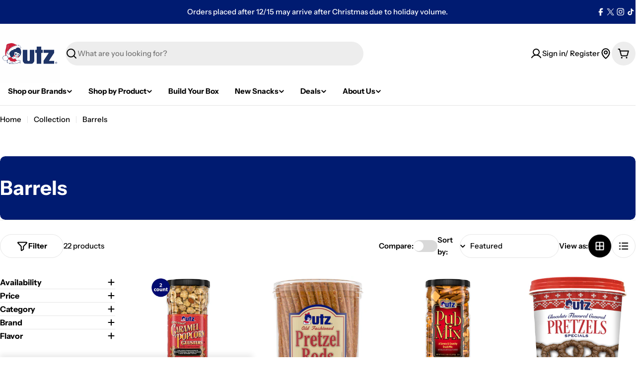

--- FILE ---
content_type: text/javascript
request_url: https://cdn.shopify.com/proxy/280c12e4722fd06620175f20b4b7ea5e4d28064a758f63a72376df52d45b934e/bountyshopifysnippet.earnbounty.com/snippets/pixel.snippet.umd.js?shop=utz-snacks.myshopify.com&sp-cache-control=cHVibGljLCBtYXgtYWdlPTkwMA
body_size: 2068
content:
!function(e,t){if("object"==typeof exports&&"object"==typeof module)module.exports=t();else if("function"==typeof define&&define.amd)define([],t);else{var o=t();for(var r in o)("object"==typeof exports?exports:e)[r]=o[r]}}(self,(()=>(()=>{var e={524:function(e){e.exports=function(e,t,o,r,n){for(t=t.split?t.split("."):t,r=0;r<t.length;r++)e=e?e[t[r]]:n;return e===n?o:e}}},t={};function o(r){var n=t[r];if(void 0!==n)return n.exports;var i=t[r]={exports:{}};return e[r].call(i.exports,i,i.exports,o),i.exports}o.n=e=>{var t=e&&e.__esModule?()=>e.default:()=>e;return o.d(t,{a:t}),t},o.d=(e,t)=>{for(var r in t)o.o(t,r)&&!o.o(e,r)&&Object.defineProperty(e,r,{enumerable:!0,get:t[r]})},o.o=(e,t)=>Object.prototype.hasOwnProperty.call(e,t),o.r=e=>{"undefined"!=typeof Symbol&&Symbol.toStringTag&&Object.defineProperty(e,Symbol.toStringTag,{value:"Module"}),Object.defineProperty(e,"__esModule",{value:!0})};var r={};return(()=>{"use strict";o.r(r),o.d(r,{runPixel:()=>v});const e=e=>null==e;const t=(t,o)=>{if(e(t))throw new Error(`ENVIRONMENTAL VARIABLE ERROR:The environmental variable, ${o}, was not given. Make sure this is included in the .env file for the environment you are developing on. Received: ${t}`);if(!(e=>"string"==typeof e||e instanceof String)(t))throw new Error(`ENVIRONMENTAL VARIABLE ERROR: Argument must be of type string. Received: ${t}, name: ${o}. Make sure this variable is the correct type.`);if(0===t.length)throw new Error(`ENVIRONMENTAL VARIABLE ERROR: Argument is an empty string for ${o}. This is most likely not what you want. If it is, remove this check to log a warning.`);return t},n=e=>!0===e||"true"===e,i=(t("https://brands-api-prod.earnbounty.com","SNIPPET_API_URL"),t("https://events-api-prod.earnbounty.com","SNIPPET_EVENTS_API_URL")),a=(t("https://creators.earnbounty.com","SNIPPET_CREATORS_URL"),n(t("false","SNIPPET_IS_USING_APP_BLOCKS")),t("production","SNIPPET_DEPLOY_ENV"));var s=o(524),d=o.n(s);const c=()=>d()(window,"Shopify.shop")??(()=>{const e=d()(window,"origin");try{if(["https://modgents.com","https://seed---production-7be55491f18aebd3683a.o2.myshopify.dev"].includes(e))return"modern-bro.myshopify.com"}catch(e){console.error("Error on fallback pages logic for landing page",e)}return e??void 0})(),u=(({name:e="Bounty",enabled:t=!0}={})=>{const o=()=>{},r=r=>(...n)=>{if(!1===t)return o;console[r](`%c${e}:`,"font-weight: bold; color: burlywood;",...n.map((e=>"string"==typeof e||"number"==typeof e||e instanceof Error?e:`\n${JSON.stringify(e,null,2)}`)))};return r.log=r("log"),r.info=r("info"),r.warn=r("warn"),r.error=r("error"),r})({name:"Bounty",enabled:"true"===localStorage.getItem("bountyLoggerEnabled")||"local"===a}),p=function e(t){function o(e,t,r){var n,i={};if(Array.isArray(e))return e.concat(t);for(n in e)i[r?n.toLowerCase():n]=e[n];for(n in t){var a=r?n.toLowerCase():n,s=t[n];i[a]=a in i&&"object"==typeof s?o(i[a],s,"headers"==a):s}return i}function r(e,r,n,i,a){var s="string"!=typeof e?(r=e).url:e,d={config:r},c=o(t,r),u={};i=i||c.data,(c.transformRequest||[]).map((function(e){i=e(i,c.headers)||i})),c.auth&&(u.authorization=c.auth),i&&"object"==typeof i&&"function"!=typeof i.append&&"function"!=typeof i.text&&(i=JSON.stringify(i),u["content-type"]="application/json");try{u[c.xsrfHeaderName]=decodeURIComponent(document.cookie.match(RegExp("(^|; )"+c.xsrfCookieName+"=([^;]*)"))[2])}catch(e){}return c.baseURL&&(s=s.replace(/^(?!.*\/\/)\/?/,c.baseURL+"/")),c.params&&(s+=(~s.indexOf("?")?"&":"?")+(c.paramsSerializer?c.paramsSerializer(c.params):new URLSearchParams(c.params))),(c.fetch||fetch)(s,{method:(n||c.method||"get").toUpperCase(),body:i,headers:o(c.headers,u,!0),credentials:c.withCredentials?"include":a}).then((function(e){for(var t in e)"function"!=typeof e[t]&&(d[t]=e[t]);return"stream"==c.responseType?(d.data=e.body,d):e[c.responseType||"text"]().then((function(e){d.data=e,d.data=JSON.parse(e)})).catch(Object).then((function(){return(c.validateStatus?c.validateStatus(e.status):e.ok)?d:Promise.reject(d)}))}))}return t=t||{},r.request=r,r.get=function(e,t){return r(e,t,"get")},r.delete=function(e,t){return r(e,t,"delete")},r.head=function(e,t){return r(e,t,"head")},r.options=function(e,t){return r(e,t,"options")},r.post=function(e,t,o){return r(e,o,"post",t)},r.put=function(e,t,o){return r(e,o,"put",t)},r.patch=function(e,t,o){return r(e,o,"patch",t)},r.all=Promise.all.bind(Promise),r.spread=function(e){return e.apply.bind(e,e)},r.CancelToken="function"==typeof AbortController?AbortController:Object,r.defaults=t,r.create=e,r}(),l="bhsop",f=()=>"bounty"===new URLSearchParams(window.location.search).get("ref"),h=e=>({userId:e.bid,dealId:e.bdid,sessionId:e.bsid,productId:e.bpid,location:e.bloc}),y=(e,t)=>["production","development"].includes(a)?!0!==d()(window,"Shopify.designMode")||(u.warn(`Not sending the ${e} event because the Shopify site is in design mode. Deploy env: ${a}. Received body:`,t),!1):(u.warn(`Current deploy env is ${a}, not sending the ${e} event. Received body:`,t),!1),b=e=>Object.fromEntries(Object.entries(e).filter((([e,t])=>void 0!==t))),g=async e=>{if(y("events",e))try{return p.post(`${i}/api/v1/attribution/e`,e).then((({data:e})=>e))}catch(e){u.error(e)}},v=async e=>{const t=await(async e=>{if(y("identify",e))try{return p.post(`${i}/api/v1/attribution/identify`,e).then((({data:e})=>e))}catch(e){u.error(e)}})({userId:e.bid??void 0,shop:c()});var o,r,a,s;!e.bid&&null!=t&&t.success&&(e={...e,bid:t.userId}),(e=>{localStorage.setItem(l,JSON.stringify(e))})(e),f()&&await g(b({event:"Referral",shop:c(),...h(e)})),await g(b({event:"Page View",shop:c(),...h(e),productId:(null===(o=d()(window,"ShopifyAnalytics.meta.product.id"))||void 0===o?void 0:o.toString())||"product"===d()(window,"__st.rtyp")&&(null===(r=d()(window,"__st.rid"))||void 0===r?void 0:r.toString())||""})),(!0===n(!1)?(u.warn("isLoggedInThankYouPage returning true because demo mode is on."),1):d()(window,"Shopify.checkout")||document.querySelector(".os-order-number"))&&await g(b({event:"VIEWED_THANK_YOU_PAGE",shop:c(),orderId:(null===(s=d()(window,"Shopify.checkout.order_id"))||void 0===s?void 0:s.toString())??void 0,totalPrice:(null===(a=d()(window,"Shopify.checkout.total_price"))||void 0===a?void 0:a.toString())??void 0,...h(e)}))};try{const e=(()=>{const e=localStorage.getItem(l);if(e)return JSON.parse(e)})(),t=(()=>{const e=new URLSearchParams(window.location.search);if(!f())return;return{bid:e.get("bid")??void 0,bsid:e.get("bsid")??void 0,bdid:e.get("bdid")??void 0,bpid:e.get("bpid")??void 0,bloc:e.get("bloc")??void 0}})()??e;t&&v(t)}catch(e){u.error(e)}})(),r})()));

--- FILE ---
content_type: image/svg+xml
request_url: https://www.utzsnacks.com/cdn/shop/files/xmas_lug_pngr_svg.svg?v=1764000202&width=120
body_size: 6963
content:
<svg viewBox="0 0 288 288" xmlns="http://www.w3.org/2000/svg" data-name="Layer 1" id="Layer_1">
  <path fill="#1f3466" d="M132.48,125.52v50.52c0,.19.66,1.31.86,1.54,2.13,2.59,8.28,2.5,9.9-.62.1-.2.52-1.08.52-1.16v-50.28h22.2s.36.33.36.36v53.04c0,.52-.83,2.83-1.08,3.48-1.75,4.43-6.39,10.85-11.51,11.29-10.19.88-21.74-.59-32.06-.12-4.61-.52-11.75-10.1-11.75-14.17v-53.88h22.56Z"></path>
  <path fill="#1f3466" d="M237.36,178.56h24.72v14.76s-.33.36-.36.36h-51.36s-.36-.33-.36-.36v-14.64c7.69-12.13,16.21-23.79,23.77-35.99.34-.55.81-1.19.95-1.81h-24.36s-.36-.33-.36-.36v-14.64s.33-.36.36-.36h51.36s.36.33.36.36v14.88l-24.72,37.8Z"></path>
  <path fill="#1f3466" d="M37.44,96.96c.16-.45.58-.48.96-.6,5.2-1.66,15.45-3.98,20.73-3.45,8.1.82,17.39,8.24,25.34,9.7,1.7.31,7.64-1.34,8.54.34.32.6-.07.91-.6,1.09l-2.41.59c3.28-.11,6.67,1.05,9.12,3.25,0,.75-.8.46-1.2.72,1.92,1.49,4.32,3.61,4.32,6.24,0,.28-.22,1.41-.35,1.57-.3.38-.99.15-1.08.24-.1.09.02,2.14-.07,2.69-.16,1-1.28,2.86-1.33,3.46-.03.28,1.77,4.34,2.04,5.31,3.69,13.2-.59,25.61-11.09,34.14-2.2,1.79-2.96,1.53-5.42,2.26-1.49.44-4.91,3.09-6.86,3.94-1.12.49-2.23.95-3.45,1.11,1.71.17,7.08,6.97,7.6,7.06.31.05.76-.54,1.21-.65,1.87-.45,3.22.78,4.26.67.86-.09,1.04-1.51,2.4-1.46.95.03,1.6.92,2.15.95.67.04,1.42-.5,2.3-.36,1.1.18,1.46,1.05,2.26,1.36,1.5.59,2.71-.6,2.52,1.75-.18,2.21-1.26,4.93-1.42,7.48-.07,1.09.23,6.66-.23,6.97-.26.18-.98.18-1.23,0-.27-.19-.3-5.41-.47-6.49-.04-.23.08-.53-.35-.36-.31.12-.77.62-1.33.83-.87.34-1.94.42-2.72.88-.57.33-.99,1.16-1.53,1.35-.69.24-1.82.21-2.66.46-.97.29-1.89,1.04-2.86,1.22-.69.12-1.45-.06-2.05.11-.58.16-1.23,1.21-2.22,1.38-1.14.19-2.59-.1-3.8.04-.89.1-1.87.68-2.67.71-.92.03-2.16-.72-2.6-.68-.36.03-1.05.68-1.51.88-2.24,1.01-2.56-.11-4.52-.22-1.34-.08-2.47.52-3.61.51-.8,0-1.33-.54-1.9-.5-.4.03-.78.4-1.23.47-1.88.3-3.6-1.17-5.4-.6-.44.14-.63.63-1.28.61-1.29-.04-2.47-1.67-3.98-.59-.49.35-1.1,1.82-1.76,1.76-1.77-.16-.73-3.19-1.85-3.92-1.26-.82-6.2-1.18-8.28-2.04-1.47-.61-2.56-1.28-2.75-3.01-.36-3.18.47-6.16.96-9.24-.24-.25-3.34,1.94-3.92,2.2-1.44.65-4.07,1.5-2.56-1-1.33.01-2.71.08-3.96-.48.06.46,1.29,1.6.22,1.9-.91.26-4.89-2.58-5.5-3.59-.33,2.2-1.22.79-1.9-.26-.94-1.45-1.61-3.31-1.82-5.02-.46-.03-.13.62-.35.96-.74,1.13-1.56-1.2-1.56-1.8v-4.8c-2.92,2.31-1.72-1.04-1-2.68.89-2.04,2.43-3.97,4.6-4.64.06-.38-.34-.26-.59-.24-.65.05-3.47.81-2.65-.73.31-.59,5.28-2.63,6.01-2.63h3.72c-.04-.47-.84-.3-1.08-.72-.12-.21-.19-.89-.12-.96.19-.2,3.11.09,3.6.48-.35-6.02-.73-12.08-.49-18.13.3-7.73,2.59-11.79,4.21-18.83,1.26-5.48.44-15.05,5.71-18.05.78-.44,2.01-.99,2.57-.91l-3.12,2.04c-3.94,3.22-3.26,10.74-4.18,15.5-1.29,6.61-4.03,11.42-4.46,18.58-.24,4.02-.74,11.65-.25,15.39.06.44.45.31.49.51.21.91-.12,3.59.36,4.4.09.16,1.92,1.23,2.15,1.21,1.06-.1,1.12-1.35,1.4-1.87.08-.14.51-.16.61-.46.22-.61-.03-2.05.04-2.85.11-1.29.77-4.02.72-5.03,0-.15-.44-.11-.49-.3-.27-1.09,3.22-10.68,4.03-12.02.37-.62.75-.4,1.03-.71,1.33-1.42.31-4.17.22-5.94-.33-6.48,1.75-7.99,3.44-13.38.41-1.3,1.8-6.68.66-7.51-.28-.28-.41-.09-.6.13-1.01,1.12-1.05,6.28-1.33,6.47-.85.59-.74-1.89-.71-2.28.09-1.47.89-7.09,3.35-5.03,1.51,1.27.21,6.73-.35,8.51s-1.81,3.66-2.46,5.46c-1.54,4.25-1.23,8.81-.01,13.1l1.27,1.13c.12-1.09,1.44-5.73,2.45-5.97.34-.08,1.13.34,1.27.21.03-.03.06-.59.19-.88.7-1.53,2.55-4.8,4.04-5.57.57-.29,1.23-.18,1.67-.49.31-.22,1.42-2.49,1.92-3.12,1.03-1.31,4.09-4.21,3.82-.74,1.82-2.32,3.3-4.78,5.9-6.34,4.08-2.45.89,1.84.47,3.6-.09.37,0,.39.34.34,2.62-2.77,6.11-7.4,10.15-7.86,1.72-.2,1.33.63.89,1.86,1.97-1.14,4.84-3.39,7.08-3.74,1.37-.21,1.34.84,1.6.88.83.14,2.23-1.2,3.2-.98l-6.64-2.6c-9.51-3.92-14.85-8.22-25.84-6.73-3.97.54-10.64,3.28-14.07,3.09ZM40.8,147.12h3.72c.17,0,1.52-.39,1.56-.61-1-2.22-1.54-2.86-.77-5.32,1.38-4.43,8.15-12.31,12.59-13.81,2.39-.8,5.87-.66,8.34-1.87l-2.88-.83c-.32-.25-.38-.7,0-.96.49-.33,4.75-.95,5.76-1.2,1.66-.4,3.51-.81,5.1-1.38.53-.19,4.09-1.7,4.26-1.87.6-.61-.92-.44-1.09-.46-2.62-.4,1.46-2.28,2.23-2.6,7.38-2.98,15.44-3.25,18.78,5.11.08.2.06.82.48.36.18-.2.98-3.72.97-4.19-.04-1.71-3.66-6.77.95-3.73-.06-1.2-1.16-2.35-2.04-3.11-.74-.63-3.35-1.95-3.6-2.4-.14-.26-.2-.47,0-.74.31-.41,1.09.03,1.09-.47-2.71-1.65-5.56-.84-8.29-1.19s.29-1.7,1.02-2.13c.11-.07.77-.36.43-.53-2.9.38-5.69.99-8.36,2.2-.79.36-2.31,1.53-2.91,1.65-.53.1-.44-.47-.36-.84.15-.64,1.59-1.49.6-1.56-1.76.32-8.13,5.54-9.14,5.52-1.63-.03,1.22-2.89,1.57-3.48-1.98-.04-4.13,2.03-5.52,3.36-.83.79-3.27,3.92-4.01,4.15-2.35.75-1.46-2.53-.91-3.78-2.04.53-6.48,8.44-7.48,8.62-1.59.28-.19-2.57-.1-3s-.16-.46-.47-.23c-.38.28-1.56,1.96-1.87,2.45-.54.87-1.9,4.26-2.33,4.63-1.36,1.2-1.02-.82-1.2-1.68-1.34,1.39-2.49,3.17-3.18,4.98-.34.88-1.08,4.68-1.64,4.85-1.21.36-1-1.77-.82-2.38-.05-.07-.3.12-.36.24-.51.91-1.24,5.7-1.57,5.98-.12.1-.77.04-.96-.09-.14-.1-.29-1.43-.7-.85-.32.44-.07,3.32.19,4.01s1.41,1.52.17,1.75c-1.07.2-1.77-.48-2.75-.6.05,1.25,3.98,3.36,4.05,3.63.19.77-.97,1.06-1.55,1.06s-1.73-.58-2.03-.01c2.31,1.13,4.72,1.05,7.2,1.45.16,1.5-1.54,1.08-2.16,1.92ZM36.48,131.28c-.44-.09-.47.12-.66.42-.29.47-2.02,4.44-1.99,4.74.02.19.58.14.85.35.59.47,1.1,1.25,1.91,1.45-.03-1.08-.13-2.16-.13-3.25,0-1.19.42-2.37,0-3.71ZM36.48,142.32l-2.2-2.71-.91-2.56c-.37,1.8-1.1,3.49-1.58,5.26-.19.7-.58,1.52-.6,1.61-.08.45.27.86.26,1.15,0,.14-.47.12-.5.29-.1.55-.04,2.65-.08,3.37-.06,1.3-.27,2.61-.15,3.92.97-.1,4.88-.53,5.42.22,1.02,1.42-2.68,1.42-3.02,2.66,1.18.3,2.3.26,3.45.75.55.24,3.22,2.2,3.4,2.62.21.5-.17.84-.09,1.26.05.26.55.79.72,1.21,1.17,2.95-.43,2.19-2.09.89.27.79.43,2.72,1.55,2.27.93-.37,2.36-1.5,3.52-2,2.68-1.17,5.81-1.99,8.72-1.71l-4.04-6.63c-.92-1.08-1.67-5.08-2.31-5.85-.34-.41-3.4.06-4.32,0-.57-.04-4.24-.72-4.41-.99-.56-.89.36-.95.83-1.14,1.18-.47-.41-.52-.82-.67-.93-.35-3.39-1.46-3.41-2.6-.01-1.26,1.92-.65,2.64-.6ZM68.88,150.96c-.39-.05-.76-.06-1.08.24-.23.21-1.42,2.65-1.79,3.25-.6.97-2.17,2.03-1.45,3.23-2.14,1.61-1.99,1.82-.58,3.82,5.04,7.16,9.87,8.21,17.54,3.9,1.39-.78,2.55-1.89,3.92-2.68.1.18.17.36.36.47.74.04,5.31-5.4,5.38-6.36.02-.26-.22-.51-.22-.6.01-.92,3.57-5.26,2.88-6-1.37-.04-.98,1.6-1.58,2.62-1.48,2.52-5.68,2.55-7.11-.05-2.07-3.76,1.49-7.64,5.5-5.98.98.4,1.05,1.21,2.71.53l-.96,1.44,1.44-.24-.96,1.2c.4-.05.92.09,1.28.01.21-.05,1.76-3.93,1.6-4.09-1.04.12-5.33-.37-5.76-1.32-.13-.29.76-.73,1.06-1.1.18-.22,1.25-1.76,1.1-1.9-3.59,1.29-7.43,1.54-10.8-.49-.26-.38,1.32-1.41,1.67-1.8.23-.26,1.43-1.81,1.21-2.03-4.5,1.26-8.92,1.01-13.44,0,.54,4.68-.22,9.54-1.92,13.92ZM88.56,153.84c2.22-.13,3.66-2.15,3.01-4.33-.09-.29-.97-1.56-1.21-1.67-.49-.21-.34.33-.36.59-.08,1.21.09,2.05-.31,3.3-.29.9-.87,1.29-1.13,2.11ZM33.6,153.6c-.91-.05-1.97.04-2.81.43-.69.31-2.15,1.95-2.58,1.97-.75.02-2.36-1.88-3.36-1.92l.12,1.44c-1.8-.06-3.6-.4-5.41-.25-.33.03-3.24.61-2.75.97.61-.18,3.85.07,3.11,1.19-.07.11-2.15.74-2.55.93-1.99.93-4.46,2.41-4.51,4.85.42-.2,2.53-2.04,2.76-.84.04.19-1.69,2.68-1.86,3.42-.22.98.02,2.17-.06,3.18.59-.16,1.22-2.89,2.04-1.69.52.76-.41,4.65.86,6.58.63.95.65-.73,1.29-.57.94,1.24,2.37,3.71,3.85,4.32.87.36-.52-1.74.48-1.69,1.09.06,2.71,1.17,4.32,1.16,1.3-.01,2.43-.88,3.72-.91.27.28-.64,2,.12,1.68,1.08-.45,3.35-2.4,4.09-3.35.42-.54,1.61-3.01,1.94-3.11,1.43-.44.91,2.16.85,2.78-.03.27-.22.86.21.81,1.69-3.55,2.11-7.24.45-10.88-.32-.71-2.21-3.34-2.13-3.63.25-.88,1.71.11,2.1.3s.37.48.78-.06c-.31-.64-3.22-1.67-3.32-1.83-.12-.2-.06-.74.07-.95.39-.58,1.6.3,1.09-.35-1.4-.98-3.15-.66-4.69-.83-.92-.1-1.13-.53-.48-1.22l2.29-1.91ZM71.04,169.44l-3.68-2.2c-2.42-1.75-4.16-4.16-6.09-6.41l-4.63,1.9c-.35.51,1.16,1.78,1.57,2.15,3.34,3.04,8.17,5.71,12.83,4.56ZM55.52,163.36c-.36-.37-1.39-1.95-1.69-2.05-3.27.14-6.38.55-9.43,1.78-.74.3-4.34,2.13-4.53,2.68-.17.5.27,2.63.21,3.57-.03.51-.54,2.32-.39,2.52,3.48.54,6.48,1.44,9.13,3.84,1.99,1.8.47,1.58.17,3.29-.24,1.37,2.06,1.14,3.27,1.43,2.55.61,5.61,1.96,8.11,2.21,1.47.15,3.04-.05,4.53.03,1.24.07,4.45.74,5.4.35.24-.1.45-.5.79-.65.47-.2.99-.2,1.46-.46s.84-.99,1.28-1.12c.94-.28,1.75.51,2.89.02.81-.36,1.36-2.01,2.45-2.35,2.16-.68,4.11.77,1.1-2.75-1.2-1.4-6.22-6.06-7.9-5.99-.63.02-1.65.59-2.45.69-5.7.68-10.68-3.23-14.41-7.02ZM73.92,190.8c-.82-2.56-1.69-5.46-4.43-6.49-2.52-.95-4.49-.51-6.98-.7-5.92-.45-10.21-3.33-16.55-2.89-.52.04-2.84,1.02-2.73-.32.21-2.5,6.57.16,5.44-3.59-.47-1.55-8-4.8-9.28-3.98-.11.07-.72,1.93-1.04,2.44-.52.86-1.69,1.63-1.86,1.87-.11.17.24.58.24.8,0,.06-.19.04-.36.85-.76,3.59-2.56,7.3,1.71,9.08,5.53,2.32,12.69.11,18.45-.44,2.35-.22,4.56-.61,6.76.43,1.1.52,2.65,1.66,2.96,2.92-2.15.44-3.26-.95-5.22-1.37-4.98-1.06-10,1.21-14.93,1.62.94,1.89,1.82.12,3.02,0,.97-.1,1.44.67,2.15.71s2.48-.82,3.32-.66c.38.07.81.98,1.52,1.11,1.25.23,2.26-1.32,3.96-.87.58.15.94.91,1.73.92.94.01,1.71-1.02,2.87-.99s2.38,1.18,3.37,1.18c1.42,0,2-1.75,4.5-1.35.53.08,1.56.69,1.95.61s.57-.78,1.24-.91c1.1-.21,2.91.02,4.05.19,1.43-3.14,4.01-1.08,5.74-1.68.42-.14.95-1.5,1.51-1.6.33-.06.66.36.98.4,1.28.19,2.63-1.76,3.73-2.17,1.21-.46,1.58.06,2.7-1.14.41-.44.7-1.24,1.09-1.55.91-.74,2.06-.18,2.14-2.2.06-1.51-1.86-2.02-2.77-2.73-.24-.19-.28-.71-.5-.74-.51-.08-1.35.61-2.11.51-.69-.1-.76-.93-1.69-.99-1.17-.07-2.12.93-2.9.98-.58.04-.94-.42-1.44-.48-1.65-.18-2.87,1.67-4.18,1.83-.54.07-.76-.36-1.32-.41-1.9-.19-2.42,1.74-3.8,2.47-1.47.78-1.74-.18-2.4-.02-.51.13-1.67,1.83-2.81,1.41-.1.36.09.4.24.6.49.71,1.17,1.2,1.72,2.12.85,1.4,2.85,4.86.2,5.2ZM34.2,176.4v.24c.16-.08.16-.16,0-.24ZM29.64,177.84v.24c.16-.08.16-.16,0-.24Z"></path>
  <path fill="#1f3466" d="M199.92,125.52h6.96v15s-.33.36-.36.36h-6.6v52.8h-23.04v-52.8h-6.36c-.08,0-.36-.32-.6-.24v-15.12h6.96v-15.6h22.68s.36.33.36.36v15.24Z"></path>
  <path fill="#1f3466" d="M270.41,183.89c2.53-.52,5.24.18,6.31,2.7,1.91,4.49-2.17,8.63-6.72,6.96s-3.82-8.79.41-9.66ZM271.14,185.1c-3.64.67-3.52,7.23.42,7.63,5.72.58,5.55-8.74-.42-7.63Z"></path>
  <path fill="#fefefe" d="M73.92,190.8c2.65-.34.65-3.8-.2-5.2-.56-.92-1.23-1.41-1.72-2.12-.14-.2-.33-.24-.24-.6,1.14.42,2.29-1.28,2.81-1.41.66-.17.93.8,2.4.02,1.37-.73,1.9-2.66,3.8-2.47.56.06.78.48,1.32.41,1.31-.16,2.53-2.01,4.18-1.83.5.06.86.51,1.44.48.79-.05,1.73-1.06,2.9-.98.93.06,1,.89,1.69.99.76.11,1.61-.59,2.11-.51.22.04.26.55.5.74.91.71,2.83,1.22,2.77,2.73-.08,2.02-1.23,1.46-2.14,2.2-.38.31-.68,1.11-1.09,1.55-1.11,1.2-1.48.68-2.7,1.14-1.1.41-2.46,2.36-3.73,2.17-.32-.05-.64-.46-.98-.4-.57.1-1.1,1.46-1.51,1.6-1.73.6-4.31-1.46-5.74,1.68-1.14-.17-2.96-.41-4.05-.19-.66.13-.86.83-1.24.91s-1.41-.53-1.95-.61c-2.51-.4-3.08,1.35-4.5,1.35-.99,0-2.2-1.15-3.37-1.18s-1.93,1-2.87.99c-.8,0-1.16-.77-1.73-.92-1.7-.45-2.72,1.09-3.96.87-.71-.13-1.14-1.03-1.52-1.11-.84-.16-2.6.7-3.32.66s-1.18-.81-2.15-.71c-1.2.12-2.09,1.89-3.02,0,4.94-.41,9.95-2.68,14.93-1.62,1.97.42,3.08,1.82,5.22,1.37-.3-1.26-1.86-2.4-2.96-2.92-2.2-1.04-4.41-.66-6.76-.43-5.76.55-12.91,2.76-18.45.44-4.27-1.79-2.46-5.49-1.71-9.08.17-.82.36-.8.36-.85,0-.22-.35-.63-.24-.8.17-.25,1.34-1.01,1.86-1.87.31-.51.92-2.37,1.04-2.44,1.27-.82,8.81,2.42,9.28,3.98,1.13,3.75-5.23,1.1-5.44,3.59-.11,1.34,2.21.35,2.73.32,6.34-.44,10.63,2.44,16.55,2.89,2.49.19,4.47-.25,6.98.7,2.75,1.03,3.61,3.93,4.43,6.49Z"></path>
  <path fill="#ce1f3a" d="M55.52,163.36c3.73,3.79,8.71,7.7,14.41,7.02.8-.1,1.82-.66,2.45-.69,1.68-.07,6.7,4.59,7.9,5.99,3.02,3.52,1.06,2.07-1.1,2.75-1.08.34-1.63,2-2.45,2.35-1.14.5-1.95-.3-2.89-.02-.45.13-.81.86-1.28,1.12s-.99.25-1.46.46c-.34.15-.56.55-.79.65-.94.39-4.16-.28-5.4-.35-1.49-.08-3.06.12-4.53-.03-2.5-.25-5.56-1.6-8.11-2.21-1.22-.29-3.52-.06-3.27-1.43.3-1.7,1.82-1.49-.17-3.29-2.65-2.39-5.66-3.29-9.13-3.84-.15-.2.35-2.01.39-2.52.06-.94-.38-3.07-.21-3.57.19-.55,3.79-2.38,4.53-2.68,3.06-1.23,6.17-1.63,9.43-1.78.29.1,1.33,1.68,1.69,2.05Z"></path>
  <path fill="#fefefe" d="M68.88,150.96c1.7-4.38,2.46-9.24,1.92-13.92,4.52,1.01,8.94,1.26,13.44,0,.23.22-.97,1.77-1.21,2.03-.36.39-1.94,1.42-1.67,1.8,3.37,2.03,7.21,1.78,10.8.49.16.14-.92,1.68-1.1,1.9-.3.36-1.19.81-1.06,1.1.43.95,4.71,1.45,5.76,1.32.16.16-1.39,4.04-1.6,4.09-.36.08-.88-.06-1.28-.01l.96-1.2-1.44.24.96-1.44c-1.66.67-1.73-.13-2.71-.53-4.02-1.65-7.57,2.22-5.5,5.98,1.43,2.6,5.63,2.57,7.11.05.6-1.02.21-2.66,1.58-2.62.69.74-2.86,5.07-2.88,6-4.3-1.26-7.71,2.36-5.52,6.48-1.37.79-2.53,1.9-3.92,2.68-7.67,4.31-12.5,3.25-17.54-3.9-1.41-2-1.56-2.21.58-3.82.18.29,1.36,1.07,1.76,1.24,5.05,2.2,8.59-4.36,4-7.36-.19-.13-1.27-.59-1.43-.61ZM78.87,143.38c-.85-.29-1.81-.17-2.39-.38-.47-.16-.43-.94-1-.92l.12,1.44c-.69.23-.9-.91-.96-.96-.18-.13-.68.19-.72.36-.06.31.85,1.21.72,1.31l-1.68-.72c-.23.74.71,1.02.72,1.55,0,.46-.71,1.57-.72,2.42-.04,1.81,1.21,3.65,2.89,4.31,4.84,1.89,8.44-4.77,4.21-7.81-.06-.04-1.11-.59-1.18-.61ZM76.51,153.89c-.15-.08-.64-.08-.67-.06-.17.18-.52,4.38-.48,4.92.56,6.73,7.18,3.02,8.16-1.32-2.27-.15-4.35-.98-6.11-2.41-.4-.32-.83-1.1-.89-1.14Z"></path>
  <path fill="#fefefe" d="M71.04,169.44c-4.66,1.15-9.49-1.52-12.83-4.56-.4-.37-1.92-1.64-1.57-2.15l4.63-1.9c1.92,2.25,3.66,4.66,6.09,6.41l3.68,2.2Z"></path>
  <path fill="#ce1f3a" d="M68.88,150.96c.16.02,1.24.48,1.43.61,4.6,2.99,1.05,9.56-4,7.36-.39-.17-1.58-.95-1.76-1.24-.73-1.2.84-2.27,1.45-3.23.37-.6,1.56-3.04,1.79-3.25.32-.29.69-.29,1.08-.24Z"></path>
  <path fill="#ce1f3a" d="M90.96,156.24c0,.09.24.34.22.6-.07.96-4.64,6.4-5.38,6.36-.18-.12-.26-.29-.36-.47-2.19-4.12,1.22-7.74,5.52-6.48Z"></path>
  <path fill="#fefefe" d="M36.48,131.28c.41,1.34,0,2.52,0,3.71,0,1.1.09,2.17.13,3.25-.82-.2-1.32-.98-1.91-1.45-.27-.22-.83-.16-.85-.35-.04-.3,1.69-4.27,1.99-4.74.19-.3.23-.51.66-.42Z"></path>
  <path fill="#fefefe" d="M88.56,153.84c.26-.82.84-1.21,1.13-2.11.4-1.25.22-2.08.31-3.3.02-.26-.13-.8.36-.59.24.1,1.13,1.38,1.21,1.67.65,2.18-.79,4.2-3.01,4.33Z"></path>
  <path fill="#ce1f3a" d="M37.44,96.96c3.44.2,10.11-2.55,14.07-3.09,10.99-1.49,16.33,2.81,25.84,6.73l6.64,2.6c-.97-.22-2.37,1.12-3.2.98-.26-.04-.23-1.09-1.6-.88-2.24.35-5.11,2.6-7.08,3.74.44-1.23.83-2.06-.89-1.86-4.03.47-7.53,5.09-10.15,7.86-.35.05-.43.02-.34-.34.42-1.75,3.61-6.04-.47-3.6-2.6,1.56-4.08,4.01-5.9,6.34.28-3.46-2.79-.56-3.82.74-.5.63-1.61,2.9-1.92,3.12-.44.31-1.1.2-1.67.49-1.49.77-3.34,4.04-4.04,5.57-.13.29-.16.85-.19.88-.14.13-.94-.29-1.27-.21-1,.24-2.33,4.88-2.45,5.97l-1.27-1.13c-1.22-4.29-1.53-8.84.01-13.1.65-1.8,1.88-3.62,2.46-5.46s1.86-7.24.35-8.51c-2.45-2.06-3.26,3.56-3.35,5.03-.02.38-.14,2.87.71,2.28.28-.19.32-5.35,1.33-6.47.2-.22.33-.41.6-.13,1.15.83-.25,6.22-.66,7.51-1.68,5.39-3.77,6.9-3.44,13.38.09,1.77,1.12,4.52-.22,5.94-.29.31-.66.09-1.03.71-.81,1.34-4.29,10.93-4.03,12.02.04.18.48.15.49.3.05,1-.61,3.74-.72,5.03-.07.79.18,2.24-.04,2.85-.1.29-.54.32-.61.46-.28.52-.34,1.76-1.4,1.87-.23.02-2.06-1.05-2.15-1.21-.48-.81-.15-3.49-.36-4.4-.05-.19-.44-.06-.49-.51-.49-3.74,0-11.37.25-15.39.43-7.16,3.17-11.97,4.46-18.58.93-4.75.24-12.28,4.18-15.5l3.12-2.04c.08.01.16,0,.24,0Z"></path>
  <path fill="#fefefe" d="M40.8,147.12c.62-.84,2.32-.41,2.16-1.92-2.48-.39-4.89-.32-7.2-1.45.3-.57,1.44.01,2.03.01s1.74-.29,1.55-1.06c-.07-.27-4-2.38-4.05-3.63.98.13,1.68.8,2.75.6,1.24-.23.08-1.07-.17-1.75s-.5-3.57-.19-4.01c.41-.57.56.76.7.85.19.13.84.19.96.09.34-.28,1.07-5.07,1.57-5.98.06-.11.31-.31.36-.24-.19.61-.39,2.75.82,2.38.56-.17,1.3-3.97,1.64-4.85.69-1.81,1.84-3.58,3.18-4.98.18.86-.16,2.88,1.2,1.68.43-.38,1.79-3.76,2.33-4.63.31-.5,1.49-2.18,1.87-2.45.31-.23.57-.22.47.23s-1.49,3.28.1,3c1-.18,5.44-8.08,7.48-8.62-.55,1.26-1.44,4.54.91,3.78.74-.24,3.18-3.37,4.01-4.15,1.39-1.32,3.54-3.4,5.52-3.36-.35.59-3.2,3.45-1.57,3.48,1.01.02,7.38-5.2,9.14-5.52.99.07-.45.92-.6,1.56-.09.36-.18.94.36.84.6-.12,2.12-1.29,2.91-1.65,2.67-1.21,5.46-1.81,8.36-2.2.33.17-.32.46-.43.53-.72.43-3.66,1.78-1.02,2.13s5.58-.46,8.29,1.19c0,.5-.78.06-1.09.47-.2.27-.14.48,0,.74.24.46,2.86,1.77,3.6,2.4.89.76,1.99,1.91,2.04,3.11-4.61-3.04-.99,2.02-.95,3.73.01.47-.79,3.99-.97,4.19-.42.46-.4-.16-.48-.36-3.34-8.36-11.4-8.09-18.78-5.11-.77.31-4.85,2.2-2.23,2.6.18.03,1.69-.15,1.09.46-.16.17-3.73,1.68-4.26,1.87-1.59.57-3.44.98-5.1,1.38-1.01.25-5.28.87-5.76,1.2-.38.26-.32.71,0,.96l2.88.83c-2.47,1.2-5.95,1.06-8.34,1.87-4.44,1.49-11.21,9.38-12.59,13.81-.77,2.47-.23,3.11.77,5.32-.04.21-1.39.61-1.56.61h-3.72Z"></path>
  <path fill="#fefefe" d="M33.6,153.6l-2.29,1.91c-.66.69-.44,1.12.48,1.22,1.54.17,3.3-.15,4.69.83.51.65-.7-.24-1.09.35-.14.2-.2.75-.07.95.1.16,3.01,1.19,3.32,1.83-.4.54-.38.26-.78.06s-1.85-1.18-2.1-.3c-.08.29,1.8,2.92,2.13,3.63,1.67,3.64,1.24,7.34-.45,10.88-.43.06-.24-.54-.21-.81.06-.62.58-3.22-.85-2.78-.32.1-1.52,2.57-1.94,3.11-.74.95-3.01,2.9-4.09,3.35-.76.32.15-1.4-.12-1.68-1.29.03-2.41.9-3.72.91-1.61.01-3.22-1.1-4.32-1.16-1-.05.39,2.05-.48,1.69-1.48-.61-2.91-3.07-3.85-4.32-.64-.16-.66,1.52-1.29.57-1.27-1.93-.34-5.82-.86-6.58-.82-1.2-1.45,1.52-2.04,1.69.08-1.01-.16-2.2.06-3.18.17-.74,1.89-3.23,1.86-3.42-.23-1.21-2.34.64-2.76.84.06-2.43,2.52-3.92,4.51-4.85.41-.19,2.48-.82,2.55-.93.74-1.12-2.5-1.36-3.11-1.19-.49-.36,2.42-.94,2.75-.97,1.81-.16,3.61.19,5.41.25l-.12-1.44c1,.04,2.61,1.94,3.36,1.92.43-.01,1.89-1.65,2.58-1.97.84-.38,1.9-.47,2.81-.43Z"></path>
  <path fill="#fefefe" d="M36.48,142.32c-.72-.06-2.66-.67-2.64.6.01,1.14,2.47,2.25,3.41,2.6.41.15,1.99.21.82.67-.47.19-1.38.25-.83,1.14.17.27,3.84.95,4.41.99.92.06,3.98-.41,4.32,0,.64.77,1.39,4.77,2.31,5.85l4.04,6.63c-2.91-.28-6.04.55-8.72,1.71-1.17.51-2.59,1.63-3.52,2-1.12.45-1.28-1.48-1.55-2.27,1.65,1.3,3.26,2.05,2.09-.89-.17-.42-.67-.95-.72-1.21-.08-.42.29-.76.09-1.26-.18-.42-2.84-2.39-3.4-2.62-1.15-.49-2.27-.45-3.45-.75.33-1.24,4.04-1.24,3.02-2.66-.54-.75-4.45-.32-5.42-.22-.11-1.31.09-2.62.15-3.92.03-.72-.03-2.82.08-3.37.03-.17.5-.14.5-.29.01-.29-.34-.7-.26-1.15.02-.09.41-.91.6-1.61.47-1.78,1.21-3.46,1.58-5.26l.91,2.56,2.2,2.71Z"></path>
  <path fill="#fefefe" d="M34.2,176.4c.16.08.16.16,0,.24v-.24Z"></path>
  <path fill="#fefefe" d="M288,0v288H0V0h288ZM37.44,96.96c-.08,0-.16.01-.24,0-.56-.08-1.79.47-2.57.91-5.27,3-4.45,12.56-5.71,18.05-1.62,7.04-3.91,11.1-4.21,18.83-.24,6.05.14,12.11.49,18.13-.49-.39-3.41-.68-3.6-.48-.07.08,0,.76.12.96.24.41,1.04.25,1.08.72h-3.72c-.72,0-5.69,2.05-6.01,2.63-.82,1.53,2,.78,2.65.73.26-.02.66-.15.59.24-2.17.67-3.72,2.6-4.6,4.64-.71,1.64-1.92,4.99,1,2.68v.24s0,4.56,0,4.56c0,.6.82,2.93,1.56,1.8.22-.34-.11-1,.35-.96.21,1.71.88,3.57,1.82,5.02.68,1.05,1.57,2.46,1.9.26.61,1.01,4.59,3.85,5.5,3.59,1.07-.31-.16-1.44-.22-1.9,1.25.56,2.63.49,3.96.48-1.51,2.5,1.12,1.65,2.56,1,.58-.26,3.68-2.45,3.92-2.2-.49,3.08-1.32,6.06-.96,9.24.2,1.72,1.28,2.39,2.75,3.01,2.08.86,7.02,1.23,8.28,2.04,1.12.73.08,3.76,1.85,3.92.66.06,1.27-1.41,1.76-1.76,1.51-1.07,2.69.55,3.98.59.65.02.84-.47,1.28-.61,1.8-.57,3.52.9,5.4.6.46-.07.83-.44,1.23-.47.57-.04,1.1.49,1.9.5,1.14.01,2.27-.59,3.61-.51,1.97.11,2.29,1.23,4.52.22.45-.2,1.15-.85,1.51-.88.44-.04,1.67.72,2.6.68.8-.03,1.79-.6,2.67-.71,1.22-.14,2.66.15,3.8-.04.99-.17,1.65-1.22,2.22-1.38.61-.17,1.37.01,2.05-.11.98-.17,1.89-.92,2.86-1.22.84-.25,1.96-.23,2.66-.46.54-.18.97-1.02,1.53-1.35.78-.46,1.85-.54,2.72-.88.56-.22,1.02-.71,1.33-.83.43-.17.32.13.35.36.17,1.09.19,6.3.47,6.49.26.18.98.18,1.23,0,.45-.32.15-5.88.23-6.97.17-2.54,1.25-5.26,1.42-7.48.19-2.35-1.03-1.16-2.52-1.75-.79-.31-1.16-1.18-2.26-1.36-.88-.14-1.63.4-2.3.36-.55-.03-1.21-.92-2.15-.95-1.36-.05-1.54,1.37-2.4,1.46-1.05.11-2.39-1.12-4.26-.67-.46.11-.91.7-1.21.65-.51-.09-5.89-6.88-7.6-7.06,1.22-.16,2.33-.62,3.45-1.11,1.95-.85,5.37-3.49,6.86-3.94,2.46-.73,3.21-.48,5.42-2.26,10.5-8.52,14.78-20.94,11.09-34.14-.27-.97-2.06-5.03-2.04-5.31.05-.6,1.17-2.45,1.33-3.46.09-.56-.03-2.6.07-2.69.09-.09.78.14,1.08-.24.13-.16.35-1.29.35-1.57,0-2.63-2.39-4.76-4.32-6.24.4-.26,1.2.03,1.2-.72-2.45-2.19-5.84-3.35-9.12-3.25l2.41-.59c.53-.18.92-.5.6-1.09-.9-1.68-6.85-.03-8.54-.34-7.95-1.46-17.23-8.88-25.34-9.7-5.28-.53-15.53,1.79-20.73,3.45-.38.12-.8.15-.96.6ZM199.92,125.52v-15.24s-.33-.36-.36-.36h-22.68v15.6h-6.96v15.12c.24-.08.52.24.6.24h6.36v52.8h23.04v-52.8h6.6s.36-.33.36-.36v-15h-6.96ZM132.48,125.52h-22.56v53.88c0,4.07,7.14,13.65,11.75,14.17,10.32-.47,21.87,1,32.06.12,5.11-.44,9.76-6.86,11.51-11.29.25-.64,1.08-2.96,1.08-3.48v-53.04s-.33-.36-.36-.36h-22.2v50.28c0,.08-.42.96-.52,1.16-1.62,3.12-7.77,3.21-9.9.62-.19-.24-.86-1.35-.86-1.54v-50.52ZM237.36,178.56l24.72-37.8v-14.88s-.33-.36-.36-.36h-51.36s-.36.33-.36.36v14.64s.33.36.36.36h24.36c-.15.62-.62,1.26-.95,1.81-7.55,12.21-16.08,23.87-23.77,35.99v14.64s.33.36.36.36h51.36s.36-.33.36-.36v-14.76h-24.72ZM270.41,183.89c-4.23.87-4.87,8.01-.41,9.66s8.63-2.47,6.72-6.96c-1.07-2.52-3.78-3.22-6.31-2.7Z"></path>
  <path fill="#fefefe" d="M29.64,177.84c.16.08.16.16,0,.24v-.24Z"></path>
  <path fill="#fefefe" d="M271.14,185.1c5.97-1.11,6.14,8.21.42,7.63-3.94-.4-4.06-6.96-.42-7.63ZM270,186.36c-.34,1.1.25,3.85,0,5.16h1.2s0-2.02,0-2.02c.87-.82,1.39,1.77,1.72,1.98.28.17,1.02-.03,1.4.04.25-.22-1.21-1.85-1.2-2.28,0-.24,1.18.14,1.23-1.44.07-2.49-4.19-1.94-4.34-1.44Z"></path>
  <path fill="#1f3466" d="M78.87,143.38c.07.02,1.12.57,1.18.61,4.24,3.04.63,9.7-4.21,7.81-1.68-.66-2.93-2.49-2.89-4.31.02-.85.73-1.96.72-2.42,0-.53-.94-.82-.72-1.55l1.68.72c.13-.11-.78-1.01-.72-1.31.04-.18.54-.49.72-.36.07.05.28,1.19.96.96l-.12-1.44c.57-.02.53.76,1,.92.58.2,1.54.08,2.39.38ZM77.76,150.96c2.58-.29,3.97-3.08,2.51-5.27-.4-.6-.99-1.27-1.07-.14s.11,2.09-.3,3.3c-.28.82-.98,1.29-1.14,2.1Z"></path>
  <path fill="#1f3466" d="M76.51,153.89c.06.04.49.82.89,1.14,1.76,1.42,3.84,2.25,6.11,2.41-.97,4.33-7.59,8.05-8.16,1.32-.04-.54.3-4.74.48-4.92.03-.03.53-.03.67.06ZM81.12,158.16c-.71.07-1.28-.12-1.92-.37-.94-.36-1.29-1.04-2.16-1.31-.19,1.21-.69,3.55.72,4.2,1.26.58,3.46-1.14,3.36-2.52Z"></path>
  <path fill="#1f3466" d="M270,186.36c.15-.5,4.41-1.05,4.34,1.44-.05,1.58-1.22,1.2-1.23,1.44,0,.43,1.46,2.06,1.2,2.28-.38-.06-1.12.14-1.4-.04-.33-.21-.85-2.8-1.72-1.98v2.02s-1.2,0-1.2,0c.25-1.31-.34-4.06,0-5.16ZM273.12,188.16c.54-.81-1.56-1.84-1.9-.81-.48,1.46,1.72,1.07,1.9.81Z"></path>
  <path fill="#fefefe" d="M77.76,150.96c.16-.82.86-1.28,1.14-2.1.41-1.21.22-2.11.3-3.3s.67-.47,1.07.14c1.46,2.19.08,4.98-2.51,5.27Z"></path>
  <path fill="#fefefe" d="M81.12,158.16c.11,1.38-2.1,3.1-3.36,2.52-1.41-.65-.91-2.99-.72-4.2.87.28,1.22.95,2.16,1.31.64.25,1.21.44,1.92.37Z"></path>
  <path fill="#fefefe" d="M273.12,188.16c-.18.26-2.38.65-1.9-.81.34-1.03,2.44,0,1.9.81Z"></path>
</svg>

--- FILE ---
content_type: text/plain; charset=utf-8
request_url: https://www.utzsnacks.com/apps/locksmith/ping?
body_size: -376
content:
{"cart":":03daf8bbe8c3","messages":[]}

--- FILE ---
content_type: image/svg+xml
request_url: https://www.utzsnacks.com/cdn/shop/files/xmas_lug_solo_copy_svg_done.svg?v=1764000665&width=70
body_size: 4827
content:
<svg viewBox="0 0 272 269.16" xmlns="http://www.w3.org/2000/svg" data-name="Layer 1" id="Layer_1">
  <path fill="#223768" d="M218.96,233.5s-10.69,3.89-10.69,3.89c-5.41,5.31-15.35,5.73-22.16,7.68-4.63,4.46-5.99,3.17-11.51,2.73-3,.12-5.78,1.92-9.02,1.9-2.41-.01-4.69-1.51-5.96-1.31-1.8.28-4.06,3.19-6.96,3.18-10.65-4.54-11.86,1.68-19.71-1.89-6.94,3.84-11.9-3.32-18.35,1.25-1.88.09-4.76-2.11-7.48-2.01-4.17.15-4.26,4.56-6.7,4.62-3.68.09-1.6-7.09-3.87-8.94-25.77-6.69-30.97-1.88-23.79-34-.55-.61-10.89,7.44-14.63,7.45-4.49.01-.77-3.91-1.01-4.08-3.31.1-6.78.02-9.87-1.34.34,1.32,4.5,4.58.75,4.68-3.75.1-10.53-5.97-12.98-8.73-1.27,10.08-8.88-9.53-8.51-12.11-1.39,0-.16,3.03-1.7,3.36-3.91-1.63-3.46-13.09-2.37-16.82-11.25,10.24-1.15-15.34,8.84-16.84.18-1.07-.95-.72-1.68-.66-.88.07-9,1.93-6.83-1.37,2.04-3.12,18.63-7.45,22.8-6.04-.67-1.8-4.35-.8-2.41-3.39,1.65-2.21,8.23,1.04,8.53.71-3.92-33.6-.84-57.62,9.21-88.8,3.69-17.66-1.57-35.91,20.04-42.75,74.68-25.55,75.66,16.39,120.03,13.13,2.31-.17,12.6-.42,10.21,3.37-1.25,1.99-6,.5-7.16,2.66,6.35-.28,13.93,1.1,18.98,5.11,2.52,2,4.08,3.02.06,3.98,5.1,2.4,15.8,16.28,6.75,18.91.62,5.23-2.01,10.09-3.2,14.17,17.55,34.52,4.09,85.14-34.79,97.51-6.96,2.94-15.44,10.21-23.84,11.39,2.82,2.11,5.9,4.02,8.51,6.38,2,1.8,8.78,10.75,9.5,10.77,5.36-5.84,12.99,3.4,16.47-3.38,4.16-1.97,3.32,2.68,12.46,1,2.84.36,4.18,2.87,6.05,3.45,1.5.46,4.45-.09,5.2.92s-2.88,16.1-3.1,19.23c-.39,5.59.27,11.53,0,17.15h-4.09v-16.16.02ZM76.16,105.65c2.5-8.53-.82-17.38.85-26.41,2.2-11.84,12.49-23.48,9.35-36.49-1.71-2.46-3.77,6.09-3.91,6.88-.48,2.62.03,5.54-.86,8.24-5.22.8.21-21.13,4.75-17.85,10.04,10.85-7.57,30.96-7.49,43.06.17,5.79-1.5,21.32,5.47,23.24.59-.83,2.72-17.07,8.15-12.79,2.7-3.84,5.55-15.72,14.14-16.3,1.11-.62,8-15.17,12.38-13.01,2.09,1.03-.03,3.91,1.7,3.06,1.31-.64,6-7.97,7.81-9.77,1.47-1.46,8.94-7.44,10.89-5.7-1.07,3.66-3.62,6.79-3.75,10.75,7.41-7,15.15-18.56,26.42-18.77,2.44.73-.81,4.91,1.45,3.97,4.47-2.66,11.77-8.49,17.56-8.1.79.2.76,2.29,2.14,2.07l7.17-2.71c-52.92-18.71-54.81-33.17-115.12-11.31-12.94,7.58-10.38,25.8-13.04,38.91-2.11,10.47-7.43,20.94-9.3,31.23-2.54,16.98-2.32,41.4.43,58.24,6.9,5.26,4.89,3.73,9.64-1.53,1.21-8.66.29-18.68,2.45-26.87.76-2.89,7.26-20.79,8.67-21.73.74-.48,1.48-.18,2.01-.34-1.16,3.95-3.05,7.62-4.77,11.43,3.23-.19,4.22,4.04,7.48,4.04-1.76-5.36.63-10.75-.68-16.14-.85-.21-1.46.5-2.03.67h.03ZM203.32,39.71c-9.25-.43-19.45,4.18-26.87,8.73-3.65,1.1,2.7-5.92.06-5.34-5.72.14-33.1,25.11-17.39,4.33-9.54-2.67-28.56,34.17-25.5,9.08-4.49,1.47-13.95,18.77-16.44,19.41-4.37,1.13-.35-6.12-.56-7.96-6.27,4.58-7.59,12.49-12.25,18.16-3.16-.09-.74-4.41-1.01-4.7-1.02-1.1-1.28.56-1.55.85-5.42,4.72-8.09,16.46-10.02,22.01-4.41.84-1.45-4.1-3.38-4.7-1.4,2.86-2.18,11.4-3.77,13.43-1.71,2.19-2.25-1.57-3.71-2-1.35,5.02.51,8.65,1.35,13.45-2.15.57-3.55-.72-5.24-1.21-4.39-1.28,2.36,4.89,3.24,5.54,1.89,1.39,4.98,1.16,4.07,4.04-2.63,2.38-7.35-.81-8.19,1.04,2.54.71,4.6,2.14,7.31,2.52,1.95.28,13.06-.58,9.01,3.21-1.18,1.11-4.11.8-4.77,2.34,4.34.1,8.65.11,12.92-.67.47-2.84-2.64-5.42-2.78-7.73-.69-11.45,20.13-34.02,30.84-37.51,5.89-1.92,13.56-1.75,19.53-4.57-21.33-4.73,12.4-7.44,18.22-9.89,3.84-1.29,7.4-3.17,11.02-4.91-17.01-3,17.4-11.47,20.78-11.44,12.81-.15,23.08,5.77,26.83,18.18.37-3.18,2.76-7.23,2.67-10.36-.07-2.6-4.32-10.16-3.34-11.16.86-.87,4.9.94,5.09,2.7,2.63-5.55-12.94-12.41-13.26-13.81l2.71-1.68c-5.34-4.43-14.23-3.59-21.07-4.03-.8-3.48,4.09-3.43,5.43-5.37v.02ZM75.72,128.29c-2.15-2.13-4.02-7.03-5-9.85-4.78,11.94-5.74,24.32-6.81,37,2.56-1.12,11.63-2.25,13.29-.03,2.18,2.91-6.19,3.48-7.18,6.09,5.83.72,16.57,3.67,15.94,10.79.63,2.12,3.6,4.02,2.41,7.38l-5.79-2.67c2.99,14.45,9.25-4.86,32.99-3.38-6.25-9.11-12.4-18.66-15.02-29.53-3.29.35-21.82,1.65-20.69-3.44,1.02-1.31,3.58.37,3.07-2.01-3.04.17-11.22-3.77-10.93-7.05s4.63-.3,5.49-1.03c.4-1.61-1.19-1.52-1.79-2.25v-.02ZM154.36,150.73c-4.32,2.63-2.47,1.92-5.15,6-1.51,2.3-7.05,7.94-5.05,10.15-.95.66-3.81,2.91-3.98,3.8-.45,2.31,10.23,13.25,12.49,15.03,9.76,7.68,19.54,5.15,29.78-.11,2.16-1.11,10.02-7.21,10.66-7.28s1.58.85,2.7.36c1.52-.67,11.25-12.14,11.48-13.61.08-.52-1.01-2.15-1.26-2.23.99-.89,4.78-6.51,4.07-7.4-11.78,13.43-26.64-7.03-13.84-14.04,6.99-3.83,9.38,1.78,15.88,1.26l-2.03,2.68h3.39s-2.03,2.7-2.03,2.7c3.7,2.15,6.58-9,6.11-9.41-2.07.28-12.46-1.04-12.92-3.04-.23-1.02,4.78-5.03,4.43-7.04-6.72,2.85-18.92,3.75-24.81-1.04-1.07-.87-.53-.58-.02-1.33.43-.64,7.53-7.18,6.81-7.73-10.68,2.86-21.24,2.4-31.96,0,1.83,6.3-1.21,27.88-4.76,32.29h0ZM201.28,156.78c7.34.22,9.28-8.77,3.73-12.77-.27,4.62-.52,9.07-3.73,12.77ZM29.24,188.42v11.1c0,.85,2.2,4.23,2.05,5.72,2.51.61.23-3.16,3.02-1.99,1.12.47,5.77,8.94,8.87,9.39,1.08-.95-.81-3.51,1.37-3.38,2.76.15,6.83,2.62,10.19,2.59,2.71-.03,5.62-2.19,8.49-1.88.65.61-1.96,3.84.35,3.37s8-5.5,9.53-7.4c3.35-4.14,7.54-14.84,6.45-.69,2.17,2.35,4.03-8.72,4.11-9.72.61-8.3-1.32-15.73-7.51-21.57.84-3.63,5.13.17,7.47.01-1.76-3.02-9.06-3.53-7.8-7.08l3.05-.66c-2.31-2.08-12.93-1.5-13.59-3.04l.84-1.88,5.28-4.5c-4.37-2.22-10.89,5.22-12.6,5.4-3.2.33-10.06-8.83-7.8-.69-6.34-.74-12.89-1.46-19.03.69.54,2.23,7.42.3,6.79,3.01-5.21,3.17-10.69,4.02-14.56,9.15-.4.53-3.81,5.87-2.1,5.32,14.62-9.87-1.73,5.91,2.39,12.79,1.91-1.06,1.68-4.7,4.75-4.03h-.01ZM137.25,173.71c-1.6-.92-9.51,4.84-12.13,4.62,5.99,9.76,22.71,18.81,34.67,15.46-8.94-4.2-17.46-11.36-22.54-20.08ZM184.96,214.65c-1.02-6.94-15.35-18.03-22-20.17-14.71,4.68-28.25-2.95-38.51-13.15-4.6-4.43-2.41-6.87-10.54-6.38-9.49.58-20.8,4.54-28.16,10.54,1.06,4.91.52,9.41-.01,14.3,7.31,1,14.23,2.68,19.99,7.47,6.98,5.78,1.69,5.37,1.71,9.78,0,2.09,6.13,2,8.3,2.52,13.84,3.9,26.34,5.36,40.97,6.55,5.71-1.67,7.94-7.54,14.3-5.36,7.33-1.61,2.96-7.35,13.95-6.1ZM166.61,243.59c-5.08-19.94-17.68-15.78-34.15-17.7-11.46-2.01-18.87-6.8-31.48-5.86-2.16.16-6.94,3.18-6.49-1,.52-4.84,13.37.81,12.92-6.78-.26-4.31-18.71-12.57-22.43-10.08-38.9,69.86,51.88,14.4,62.59,41.4-4.49.9-7.21-2.34-11.38-3.2-9.51-1.81-25.73,1.72-35.54,3.89,2.16,4.56,5.43.04,7.82.04,1.6,0,3.09,1.88,4.75,1.9,2.11.03,4.08-1.87,7.46-1.26,6.83,4.03,4.98.91,11.58-.07,2.52.11,3.41,2.22,6.11,2.13,2.32-.08,3.9-2.12,6.14-2.11,2.53,0,5.28,2.9,8.12,2.71,8.67-3.4,5.72-4.64,15.01-1.55,3.99-4.18,8.74-1.76,12.78-1.74,3.62-6.78,7.79-3.02,13.61-4.19,1.3-.44,1.46-2.77,2.97-3.18s2.84.84,4.44.48c4.67-2.62,4.98-4.82,11.66-6.02,2.23-1.14,3.12-4.11,4.82-5.32,2.34-1.67,4.61-.38,4.46-5.05-.15-4.93-5.89-4.74-7.89-8.32-.98-.23-3.06,1.47-4.7,1.29s-1.77-2.15-4.74-2.07c-2.29.06-4.07,1.72-5.62,1.92-1.99.26-4.32-1.05-7.19-.39-3.24,1.14-5.72,5.71-9.71,2.54-4.71-.75-6.94,6.78-11.49,6.76-5.37-2.24-4.88,2.91-9.88,2.68,2.47,1.58,9.98,15.25,8.83,16.78-.11.14-2.76.8-3.37,1.39h0Z"></path>
  <path fill="#fefefe" d="M166.61,243.59c.61-.59,3.26-1.24,3.37-1.39,1.16-1.52-6.35-15.19-8.83-16.78,5,.24,4.52-4.93,9.88-2.68,4.55.02,6.78-7.51,11.49-6.76,3.98,3.18,6.48-1.41,9.71-2.54,2.86-.66,5.2.65,7.19.39,1.56-.2,3.34-1.86,5.62-1.92,2.96-.08,3.09,1.9,4.74,2.07s3.71-1.51,4.7-1.29c1.99,3.58,7.73,3.39,7.89,8.32.15,4.66-2.12,3.38-4.46,5.05-1.7,1.21-2.59,4.18-4.82,5.32-6.74,1.21-6.89,3.38-11.65,6.02-1.67.38-3.01-.87-4.44-.48-1.51.41-1.67,2.73-2.97,3.18-5.87,1.17-9.98-2.58-13.61,4.19-4.04-.03-8.82-2.42-12.78,1.74-9.25-3.11-6.47-1.79-15.01,1.55-2.84.19-5.59-2.71-8.12-2.71-2.24,0-3.82,2.03-6.14,2.11-2.7.09-3.59-2.02-6.11-2.13-6.54.94-4.73,4.13-11.58.07-3.37-.62-5.34,1.28-7.46,1.26-1.66-.02-3.14-1.9-4.75-1.9-2.39,0-5.66,4.52-7.82-.04,9.8-2.17,26.04-5.7,35.54-3.89,4.17.87,6.88,4.1,11.38,3.2-9.89-20.7-50.09,4.78-67.8-7.26-4.6-2.47-4.55-5.82-4.19-10.48.38-10.68,5.63-14.86,9.4-23.66,3.73-2.49,22.17,5.77,22.43,10.08.46,7.59-12.4,1.93-12.92,6.78-.45,4.18,4.34,1.16,6.49,1,12.61-.94,20.03,3.85,31.48,5.86,16.51,1.93,29.01-2.21,34.15,17.7h0Z"></path>
  <path fill="#cf1f3a" d="M184.96,214.65c-11.1-1.21-6.56,4.5-13.95,6.1-6.42-2.16-8.59,3.67-14.3,5.36-14.61-1.21-27.12-2.64-40.97-6.55-2.18-.52-8.3-.44-8.3-2.52-.01-4.41,5.27-4-1.71-9.78-5.77-4.78-12.68-6.47-19.99-7.47.53-4.89,1.07-9.39.01-14.3,7.36-6,18.67-9.97,28.16-10.54,8.13-.49,5.94,1.95,10.54,6.38,10.25,10.19,23.81,17.83,38.51,13.15,6.66,2.12,20.99,13.25,22,20.17h0Z"></path>
  <path fill="#fefefe" d="M154.36,150.73c3.56-4.48,6.58-25.94,4.76-32.29,10.72,2.4,21.28,2.86,31.96,0,.73.55-6.38,7.09-6.81,7.73-.51.75-1.05.45.02,1.33,5.89,4.79,18.09,3.9,24.81,1.04.35,2.01-4.66,6.02-4.43,7.04.46,2.01,10.85,3.32,12.92,3.04.46.42-2.42,11.56-6.11,9.41l2.03-2.68h-3.39s2.03-2.69,2.03-2.69c-6.49.52-8.89-5.09-15.88-1.26-12.8,7.01,2.07,27.47,13.84,14.04.71.89-3.08,6.51-4.07,7.4-9.71-2.33-17.12,6.25-12.92,15.48-10.66,8.03-27.57,18.52-40.45,7.39-2.26-1.78-12.95-12.72-12.49-15.03.17-.89,3.03-3.14,3.98-3.8,14.28,12.1,28.21-9.8,10.2-16.15h0ZM172.17,132.42c-.55-.3-.45-2.38-2.16-1.87l.67,3.36c-1.71.55-1.77-1.86-2.38-2.03-3.77-1.06.21,2.83-.35,3.38-6.43-3.16-2.01.63-2.16,2.24-7.84,18.83,22.89,22.21,19,2.29-1.2-5.58-7.84-7.31-12.63-7.36h0ZM188.37,165.54c-6.79.37-12.28-3.79-16.99-8.07-7.74,27.47,15.37,23.32,16.99,8.07h0Z"></path>
  <path fill="#fefefe" d="M137.25,173.71c5.08,8.72,13.6,15.88,22.54,20.08-11.93,3.35-28.7-5.7-34.67-15.46,2.62.22,10.53-5.54,12.13-4.62Z"></path>
  <path fill="#cf1f3a" d="M154.36,150.73c18.02,6.36,4.07,28.24-10.2,16.15-2.01-2.21,3.54-7.85,5.05-10.15,2.69-4.08.83-3.37,5.15-6Z"></path>
  <path fill="#cf1f3a" d="M206.04,162.84c.24.09,1.34,1.71,1.26,2.23-.23,1.47-9.96,12.94-11.48,13.61-1.12.49-2.06-.43-2.7-.36-4.2-9.23,3.22-17.81,12.92-15.48h0Z"></path>
  <path fill="#fefefe" d="M76.16,105.65c.58-.17,1.18-.88,2.03-.67,1.31,5.39-1.08,10.78.68,16.14-3.26,0-4.26-4.23-7.48-4.04,1.71-3.81,3.6-7.48,4.77-11.43h0Z"></path>
  <path fill="#fefefe" d="M201.28,156.78c3.22-3.7,3.46-8.15,3.73-12.77,5.55,4.01,3.6,12.99-3.73,12.77Z"></path>
  <path fill="#fefefe" d="M272,0v269.16H0V0h272ZM218.96,233.5v16.15h4.09c.27-5.62-.39-11.57,0-17.15.22-3.13,3.84-18.22,3.1-19.23s-3.69-.46-5.2-.92c-1.86-.57-3.21-3.08-6.05-3.45-9.1,1.71-8.29-2.97-12.46-1-3.47,6.78-11.12-2.46-16.47,3.38-.72-.02-7.5-8.97-9.5-10.77-2.62-2.36-5.69-4.27-8.51-6.38,8.4-1.17,16.88-8.45,23.84-11.39,8.01-2.83,9.23-1.61,16.29-8.11,26.28-22.8,33.53-58.18,18.5-89.4,1.19-4.06,3.81-8.92,3.2-14.17,9.06-2.62-1.64-16.51-6.74-18.91,4.02-.96,2.46-1.98-.06-3.98-5.05-4-12.63-5.4-18.98-5.11,1.16-2.15,5.91-.67,7.16-2.66,2.38-3.8-7.91-3.55-10.21-3.38-44.08,3.36-45.41-38.7-120.03-13.13-21.6,6.83-16.29,24.8-20.04,42.75-3.75,17.95-9.77,27.72-10.59,47.39-.58,13.84.41,27.66,1.39,41.41-.3.33-6.88-2.92-8.53-.71-1.94,2.6,1.75,1.59,2.41,3.39-4.17-1.41-20.77,2.92-22.8,6.04-2.44,4.42,9.18-.33,8.51,2.03-10.03,1.54-20.07,27.07-8.84,16.84-1.09,3.7-1.54,15.19,2.37,16.82,1.54-.33.31-3.36,1.7-3.36-.37,2.56,7.24,22.21,8.51,12.11,2.45,2.77,9.25,8.84,12.98,8.73,3.73-.11-.4-3.36-.75-4.68,3.09,1.35,6.56,1.44,9.87,1.34.24.17-3.48,4.1,1.01,4.08,3.74-.01,14.08-8.06,14.63-7.45-7.11,32.09-2.18,27.25,23.79,33.99,2.27,1.85.19,9.03,3.87,8.94,2.44-.06,2.54-4.47,6.7-4.62,2.73-.1,5.6,2.09,7.48,2.01,1.31-.06,2.72-1.84,4.73-1.86,5.08.74,8.34,3.33,13.61.6,4.93,2.63,7.66.2,12.89-.07,2.35.13,4.87,1.96,6.82,1.97,2.9,0,5.15-2.89,6.96-3.18,1.29-.2,3.56,1.29,5.96,1.31,3.24.01,6.07-1.78,9.02-1.9,2.96-.11,5.23,1.48,8.57-.26,1.08-.56,1.83-2.16,2.94-2.48,6.81-1.96,16.74-2.37,22.16-7.68,0-.01,10.7-3.88,10.7-3.9Z"></path>
  <path fill="#cf1f3a" d="M76.16,105.65c-.53.15-1.27-.15-2.01.34-1.42.93-7.92,18.83-8.67,21.73-2.16,8.19-1.24,18.22-2.45,26.87-4.55,4.98-2.75,6.93-9.64,1.53-2.75-16.84-2.98-41.27-.43-58.24,1.86-10.3,7.18-20.76,9.3-31.23,2.65-13.12.09-31.34,13.04-38.91,60.28-21.86,62.25-7.39,115.12,11.31l-7.17,2.71c-1.37.22-1.34-1.88-2.14-2.07-5.81-.38-13.08,5.43-17.56,8.1-2.26.94.99-3.24-1.45-3.97-11.28.2-19.02,11.77-26.42,18.77.13-3.96,2.67-7.09,3.75-10.75-1.96-1.75-9.42,4.23-10.89,5.7-1.81,1.8-6.5,9.13-7.81,9.77-1.74.85.39-2.03-1.7-3.06-4.39-2.16-11.27,12.39-12.38,13.01-8.68.7-11.37,12.4-14.14,16.3-5.4-4.32-7.57,12.02-8.15,12.79-.5.61-3.2-2.23-3.31-2.42-2.22-3.91-2.49-16.16-2.16-20.83-.08-12.1,17.53-32.19,7.49-43.06-4.55-3.3-9.95,18.72-4.75,17.85.88-2.7.37-5.62.86-8.24.14-.79,2.2-9.33,3.91-6.88,3.14,13-7.15,24.65-9.35,36.49-1.68,9.03,1.65,17.89-.85,26.41l-.03-.02Z"></path>
  <path fill="#fefefe" d="M203.32,39.71c-1.34,1.94-6.22,1.89-5.43,5.37,6.84.45,15.74-.4,21.07,4.03l-2.71,1.68c.32,1.4,15.88,8.26,13.26,13.81-.2-1.75-4.24-3.57-5.09-2.7-.99,1,3.26,8.56,3.34,11.16.1,3.14-2.31,7.19-2.67,10.36-3.76-12.42-14-18.32-26.83-18.17-3.37-.04-37.79,8.44-20.78,11.44-3.62,1.74-7.17,3.62-11.02,4.91-5.84,2.46-39.54,5.16-18.22,9.89-5.96,2.82-13.64,2.65-19.53,4.57-10.72,3.49-31.54,26.06-30.84,37.51.14,2.3,3.25,4.89,2.78,7.73-4.27.79-8.58.77-12.92.67.66-1.54,3.58-1.23,4.77-2.34,4.05-3.8-7.06-2.93-9.01-3.21-2.71-.38-4.77-1.82-7.31-2.52.56-1.46,3.48,0,5-.03.56-.01,3.05-.57,3.2-1.01.9-2.88-2.18-2.66-4.07-4.04-.88-.65-7.62-6.82-3.24-5.54,1.69.49,3.09,1.78,5.24,1.21-.84-4.8-2.71-8.43-1.35-13.45,1.46.42,2.01,4.19,3.71,2,1.59-2.03,2.37-10.57,3.77-13.43,1.92.61-1.02,5.54,3.38,4.7,1.95-5.58,4.59-17.26,10.02-22.01.27-.3.53-1.95,1.55-.86.27.3-2.14,4.6,1.01,4.7,4.67-5.66,5.98-13.58,12.25-18.16.2,1.84-3.81,9.09.56,7.96,2.48-.65,11.94-17.94,16.44-19.41-3.06,25.09,15.94-11.74,25.5-9.08-15.7,20.78,11.66-4.18,17.39-4.33,2.64-.59-3.71,6.43-.06,5.34,7.42-4.55,17.62-9.16,26.87-8.73v-.02Z"></path>
  <path fill="#fefefe" d="M29.24,188.42c-3.07-.67-2.84,2.97-4.75,4.03-4.12-6.9,12.23-22.65-2.39-12.79-1.71.55,1.7-4.79,2.1-5.32,3.87-5.13,9.35-5.98,14.56-9.15.63-2.71-6.25-.77-6.79-3.01,6.15-2.14,12.69-1.42,19.03-.69-2.26-8.13,4.6,1.02,7.8.69,1.71-.17,8.23-7.62,12.6-5.4l-5.28,4.5-.84,1.88c.66,1.54,11.28.97,13.59,3.04l-3.05.66c-1.26,3.54,6.04,4.06,7.8,7.08-2.33.15-6.62-3.64-7.47-.01,6.19,5.85,8.11,13.28,7.51,21.57-.07,1-1.94,12.07-4.11,9.72,1.09-14.14-3.09-3.45-6.45.69-1.54,1.9-7.3,6.94-9.53,7.4s.29-2.76-.35-3.37c-2.87-.3-5.77,1.86-8.49,1.88-3.36.03-7.43-2.44-10.19-2.59-2.18-.12-.29,2.44-1.37,3.38-3.11-.45-7.76-8.92-8.87-9.39-2.79-1.18-.52,2.6-3.02,1.99.16-1.49-2.05-4.87-2.05-5.72v-11.1h.01Z"></path>
  <path fill="#fefefe" d="M75.72,128.29c.6.73,2.2.65,1.79,2.25-.86.73-5.2-2.27-5.49,1.03s7.89,7.23,10.93,7.05c.5,2.38-2.05.71-3.07,2.01-1.11,5.1,17.36,3.79,20.69,3.44,2.62,10.87,8.77,20.42,15.02,29.53-23.81-1.47-29.98,17.84-32.99,3.38l5.79,2.67c1.18-3.36-1.79-5.26-2.41-7.38-.26-.88.42-1.82.04-2.68-4.17-5.59-9.31-7.21-15.98-8.11.99-2.61,9.36-3.18,7.18-6.09-1.66-2.21-10.74-1.08-13.29.03,1.06-12.68,2.03-25.05,6.81-37,.99,2.84,2.84,7.7,5,9.85v.02Z"></path>
  <path fill="#223768" d="M172.17,132.42c4.79.05,11.44,1.78,12.63,7.36,3.89,19.92-26.84,16.55-19-2.29.15-1.61-4.27-5.4,2.16-2.24.56-.55-3.42-4.43.35-3.38.61.17.67,2.58,2.38,2.03l-.67-3.36c1.72-.51,1.62,1.58,2.16,1.87h0ZM180.65,148.48c3.55-3.63,2.73-9.49-1.8-11.88.42,5.41-.05,9.72-3.41,14.12.79.6,4.49-1.49,5.21-2.24Z"></path>
  <path fill="#223768" d="M188.37,165.54c-1.59,15.21-24.75,19.44-16.99-8.07,4.72,4.29,10.21,8.45,16.99,8.07h0ZM183.6,167.56c-3.99.34-6.77-1.53-9.51-4.04-3.86,10.75,5.68,14.26,9.51,4.04Z"></path>
  <path fill="#fefefe" d="M180.65,148.48c-.73.74-4.42,2.83-5.21,2.24,3.36-4.41,3.83-8.71,3.41-14.12,4.54,2.4,5.35,8.25,1.8,11.88Z"></path>
  <path fill="#fefefe" d="M183.6,167.56c-3.84,10.22-13.36,6.7-9.51-4.04,2.74,2.51,5.51,4.38,9.51,4.04Z"></path>
</svg>